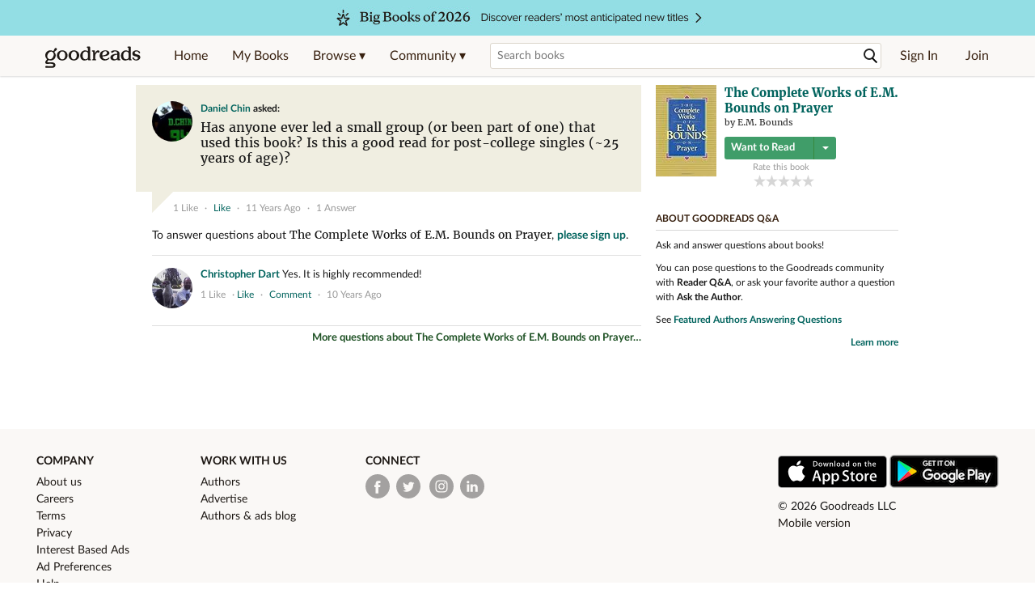

--- FILE ---
content_type: text/html; charset=utf-8
request_url: https://www.goodreads.com/questions/137494-has-anyone-ever-led-a-small-group-or-been
body_size: 14250
content:
<!DOCTYPE html>
<html class="desktop withSiteHeaderTopFullImage
">
<head>
  <title>Has anyone ever led a small group (or been... — The Complete... Q&amp;A</title>

<meta content='Question about The Complete Works of E.M. Bounds on Prayer: “Has anyone ever led a small group (or been part of one) that used this book? Is this a good...' name='description'>
<meta content='telephone=no' name='format-detection'>
<link href='https://www.goodreads.com/questions/137494-has-anyone-ever-led-a-small-group-or-been' rel='canonical'>
<meta content='Has anyone ever led a small group (or been... — The Complete... Q&amp;A' property='og:title'>
<meta content='Question about The Complete Works of E.M. Bounds on Prayer: “Has anyone ever led a small group (or been part of one) that used this book? Is this a good...' property='og:description'>
<meta content='website' property='og:type'>
<meta content='https://i.gr-assets.com/images/S/compressed.photo.goodreads.com/users/1361553380i/17716221.jpg' property='og:image'>
<meta content='https://www.goodreads.com/questions/137494-has-anyone-ever-led-a-small-group-or-been' property='og:url'>



  
  <!-- * Copied from https://info.analytics.a2z.com/#/docs/data_collection/csa/onboard */ -->
<script>
  //<![CDATA[
    !function(){function n(n,t){var r=i(n);return t&&(r=r("instance",t)),r}var r=[],c=0,i=function(t){return function(){var n=c++;return r.push([t,[].slice.call(arguments,0),n,{time:Date.now()}]),i(n)}};n._s=r,this.csa=n}();
    
    if (window.csa) {
      window.csa("Config", {
        "Application": "GoodreadsMonolith",
        "Events.SushiEndpoint": "https://unagi.amazon.com/1/events/com.amazon.csm.csa.prod",
        "Events.Namespace": "csa",
        "CacheDetection.RequestID": "1E690XCSTF5GJ50KB6E8",
        "ObfuscatedMarketplaceId": "A1PQBFHBHS6YH1"
      });
    
      window.csa("Events")("setEntity", {
        session: { id: "003-4785874-8189041" },
        page: {requestId: "1E690XCSTF5GJ50KB6E8", meaningful: "interactive"}
      });
    }
    
    var e = document.createElement("script"); e.src = "https://m.media-amazon.com/images/I/41mrkPcyPwL.js"; document.head.appendChild(e);
  //]]>
</script>


          <script type="text/javascript">
        if (window.Mobvious === undefined) {
          window.Mobvious = {};
        }
        window.Mobvious.device_type = 'desktop';
        </script>


  
<script src="https://s.gr-assets.com/assets/webfontloader-f0d95107f593df01d332dddc54e598cb.js"></script>
<script>
//<![CDATA[

  WebFont.load({
    classes: false,
    custom: {
      families: ["Lato:n4,n7,i4", "Merriweather:n4,n7,i4"],
      urls: ["https://s.gr-assets.com/assets/gr/fonts-cf24b9fb9a07049b1cf20d385104c1a8.css"]
    }
  });

//]]>
</script>

  <link rel="stylesheet" media="all" href="https://s.gr-assets.com/assets/goodreads-97b327f79bfe2a284dd903d4757ddeae.css" />

  

  <link rel="stylesheet" media="screen" href="https://s.gr-assets.com/assets/common_images-52bf53648cedebbe6988969ad4c628e3.css" />

  <script type="text/javascript">
    window.CKEDITOR_BASEPATH = 'https://s.gr-assets.com/assets/ckeditor/';
  </script>

  <script src="https://s.gr-assets.com/assets/desktop/libraries-c07ee2e4be9ade4a64546b3ec60b523b.js"></script>
  <script src="https://s.gr-assets.com/assets/application-8fecfbed85cd679be5d43c74ec00ed1c.js"></script>

    <script>
  //<![CDATA[
    var gptAdSlots = gptAdSlots || [];
    var googletag = googletag || {};
    googletag.cmd = googletag.cmd || [];
    (function() {
      var gads = document.createElement("script");
      gads.async = true;
      gads.type = "text/javascript";
      var useSSL = "https:" == document.location.protocol;
      gads.src = (useSSL ? "https:" : "http:") +
      "//securepubads.g.doubleclick.net/tag/js/gpt.js";
      var node = document.getElementsByTagName("script")[0];
      node.parentNode.insertBefore(gads, node);
    })();
    // page settings
  //]]>
</script>
<script>
  //<![CDATA[
    googletag.cmd.push(function() {
      googletag.pubads().setTargeting("sid", "osid.aef09a686f2f131a667adde5cbe41cb8");
    googletag.pubads().setTargeting("grsession", "osid.aef09a686f2f131a667adde5cbe41cb8");
    googletag.pubads().setTargeting("surface", "desktop");
    googletag.pubads().setTargeting("signedin", "false");
    googletag.pubads().setTargeting("gr_author", "false");
    googletag.pubads().setTargeting("author", []);
      googletag.pubads().enableAsyncRendering();
      googletag.pubads().enableSingleRequest();
      googletag.pubads().collapseEmptyDivs(true);
      googletag.pubads().disableInitialLoad();
      googletag.enableServices();
    });
  //]]>
</script>
<script>
  //<![CDATA[
    ! function(a9, a, p, s, t, A, g) {
      if (a[a9]) return;
    
      function q(c, r) {
        a[a9]._Q.push([c, r])
      }
      a[a9] = {
      init: function() {
        q("i", arguments)
      },
      fetchBids: function() {
        q("f", arguments)
      },
      setDisplayBids: function() {},
        _Q: []
      };
      A = p.createElement(s);
      A.async = !0;
      A.src = t;
      g = p.getElementsByTagName(s)[0];
      g.parentNode.insertBefore(A, g)
    }("apstag", window, document, "script", "//c.amazon-adsystem.com/aax2/apstag.js");
    
    apstag.init({
      pubID: '3211', adServer: 'googletag', bidTimeout: 4e3, deals: true, params: { aps_privacy: '1YN' }
    });
  //]]>
</script>



  <meta name="csrf-param" content="authenticity_token" />
<meta name="csrf-token" content="9XsFCN2rzqjGT2FECZpEMBIkiJq67mcm9Ft2FGlQ5VTC9oZQQ3tsIfSloSpKi3brEqk+7DQ+XAtkvg0ezqBIWw==" />

  <meta name="request-id" content="1E690XCSTF5GJ50KB6E8" />

    <script src="https://s.gr-assets.com/assets/react_client_side/external_dependencies-ebf499aa1f.js" defer="defer"></script>
<script src="https://s.gr-assets.com/assets/react_client_side/site_header-30df57490b.js" defer="defer"></script>
<script src="https://s.gr-assets.com/assets/react_client_side/custom_react_ujs-b1220d5e0a4820e90b905c302fc5cb52.js" defer="defer"></script>


  

  
  
  

  <link rel="search" type="application/opensearchdescription+xml" href="/opensearch.xml" title="Goodreads">

    <meta name="description" content="Question about The Complete Works of E.M. Bounds on Prayer: “Has anyone ever led a small group (or been part of one) that used this book? Is this a good...">


  <meta content='summary' name='twitter:card'>
<meta content='@goodreads' name='twitter:site'>
<meta content='Has anyone ever led a small group (or been... — The Complete... Q&amp;A' name='twitter:title'>
<meta content='Question about The Complete Works of E.M. Bounds on Prayer: “Has anyone ever led a small group (or been part of one) that used this book? Is this a good...' name='twitter:description'>


  <meta name="verify-v1" content="cEf8XOH0pulh1aYQeZ1gkXHsQ3dMPSyIGGYqmF53690=">
  <meta name="google-site-verification" content="PfFjeZ9OK1RrUrKlmAPn_iZJ_vgHaZO1YQ-QlG2VsJs" />
  <meta name="apple-itunes-app" content="app-id=355833469">
</head>


<body class="">
<div data-react-class="ReactComponents.StoresInitializer" data-react-props="{}"><noscript data-reactid=".8q6a353c6y" data-react-checksum="-1676799897"></noscript></div>

<script src="https://s.gr-assets.com/assets/fb_dep_form-e2e4a0d9dc062011458143c32b2d789b.js"></script>

<div class="content" id="bodycontainer" style="">
    <script>
  //<![CDATA[
    var initializeGrfb = function() {
      $grfb.initialize({
        appId: "2415071772"
      });
    };
    if (typeof $grfb !== "undefined") {
      initializeGrfb();
    } else {
      window.addEventListener("DOMContentLoaded", function() {
        if (typeof $grfb !== "undefined") {
          initializeGrfb();
        }
      });
    }
  //]]>
</script>

<script>
  //<![CDATA[
    function loadScript(url, callback) {
      var script = document.createElement("script");
      script.type = "text/javascript";
    
      if (script.readyState) {  //Internet Explorer
          script.onreadystatechange = function() {
            if (script.readyState == "loaded" ||
                    script.readyState == "complete") {
              script.onreadystatechange = null;
              callback();
            }
          };
      } else {  //Other browsers
        script.onload = function() {
          callback();
        };
      }
    
      script.src = url;
      document.getElementsByTagName("head")[0].appendChild(script);
    }
    
    function initAppleId() {
      AppleID.auth.init({
        clientId : 'com.goodreads.app', 
        scope : 'name email',
        redirectURI: 'https://www.goodreads.com/apple_users/sign_in_with_apple_web',
        state: 'apple_oauth_state_eaa874ae-d3d3-4c7e-b8ac-45d34de0fde0'
      });
    }
    
    var initializeSiwa = function() {
      var APPLE_SIGN_IN_JS_URL =  "https://appleid.cdn-apple.com/appleauth/static/jsapi/appleid/1/en_US/appleid.auth.js"
      loadScript(APPLE_SIGN_IN_JS_URL, initAppleId);
    };
    if (typeof AppleID !== "undefined") {
      initAppleId();
    } else {
      initializeSiwa();
    }
  //]]>
</script>

<div class='siteHeader'>
<div data-react-class="ReactComponents.HeaderStoreConnector" data-react-props="{&quot;myBooksUrl&quot;:&quot;/review/list?ref=nav_mybooks&quot;,&quot;browseUrl&quot;:&quot;/book?ref=nav_brws&quot;,&quot;recommendationsUrl&quot;:&quot;/recommendations?ref=nav_brws_recs&quot;,&quot;choiceAwardsUrl&quot;:&quot;/choiceawards?ref=nav_brws_gca&quot;,&quot;genresIndexUrl&quot;:&quot;/genres?ref=nav_brws_genres&quot;,&quot;giveawayUrl&quot;:&quot;/giveaway?ref=nav_brws_giveaways&quot;,&quot;exploreUrl&quot;:&quot;/book?ref=nav_brws_explore&quot;,&quot;homeUrl&quot;:&quot;/?ref=nav_home&quot;,&quot;listUrl&quot;:&quot;/list?ref=nav_brws_lists&quot;,&quot;newsUrl&quot;:&quot;/news?ref=nav_brws_news&quot;,&quot;communityUrl&quot;:&quot;/group?ref=nav_comm&quot;,&quot;groupsUrl&quot;:&quot;/group?ref=nav_comm_groups&quot;,&quot;quotesUrl&quot;:&quot;/quotes?ref=nav_comm_quotes&quot;,&quot;featuredAskAuthorUrl&quot;:&quot;/ask_the_author?ref=nav_comm_askauthor&quot;,&quot;autocompleteUrl&quot;:&quot;/book/auto_complete&quot;,&quot;defaultLogoActionUrl&quot;:&quot;/&quot;,&quot;topFullImage&quot;:{&quot;clickthroughUrl&quot;:&quot;https://www.goodreads.com/blog/show/3014?ref=most_anticipated2026_eb&quot;,&quot;altText&quot;:&quot;Big Books of 2026&quot;,&quot;backgroundColor&quot;:&quot;#93DEE4&quot;,&quot;xs&quot;:{&quot;1x&quot;:&quot;https://i.gr-assets.com/images/S/compressed.photo.goodreads.com/siteheaderbannerimages/1763754581i/631.jpg&quot;,&quot;2x&quot;:&quot;https://i.gr-assets.com/images/S/compressed.photo.goodreads.com/siteheaderbannerimages/1763754586i/633.jpg&quot;},&quot;md&quot;:{&quot;1x&quot;:&quot;https://i.gr-assets.com/images/S/compressed.photo.goodreads.com/siteheaderbannerimages/1763754571i/629.jpg&quot;,&quot;2x&quot;:&quot;https://i.gr-assets.com/images/S/compressed.photo.goodreads.com/siteheaderbannerimages/1763754576i/630.jpg&quot;}},&quot;logo&quot;:{&quot;clickthroughUrl&quot;:&quot;/&quot;,&quot;altText&quot;:&quot;Goodreads Home&quot;},&quot;searchPath&quot;:&quot;/search&quot;,&quot;newReleasesUrl&quot;:&quot;/book/popular_by_date/2026/1?ref=nav_brws_newrels&quot;,&quot;signInUrl&quot;:&quot;/user/sign_in&quot;,&quot;signUpUrl&quot;:&quot;/user/sign_up&quot;,&quot;signInWithReturnUrl&quot;:true,&quot;deployServices&quot;:[],&quot;defaultLogoAltText&quot;:&quot;Goodreads Home&quot;,&quot;mobviousDeviceType&quot;:&quot;desktop&quot;}"><header data-reactid=".rstewc7fk6" data-react-checksum="36894970"><div class="siteHeader__topFullImageContainer" style="background-color:#93DEE4;" data-reactid=".rstewc7fk6.0"><a class="siteHeader__topFullImageLink" href="https://www.goodreads.com/blog/show/3014?ref=most_anticipated2026_eb" data-reactid=".rstewc7fk6.0.0"><picture data-reactid=".rstewc7fk6.0.0.0"><source media="(min-width: 768px)" srcset="https://i.gr-assets.com/images/S/compressed.photo.goodreads.com/siteheaderbannerimages/1763754571i/629.jpg 1x, https://i.gr-assets.com/images/S/compressed.photo.goodreads.com/siteheaderbannerimages/1763754576i/630.jpg 2x" data-reactid=".rstewc7fk6.0.0.0.0"/><img alt="Big Books of 2026" class="siteHeader__topFullImage" src="https://i.gr-assets.com/images/S/compressed.photo.goodreads.com/siteheaderbannerimages/1763754581i/631.jpg" srcset="https://i.gr-assets.com/images/S/compressed.photo.goodreads.com/siteheaderbannerimages/1763754586i/633.jpg 2x" data-reactid=".rstewc7fk6.0.0.0.1"/></picture></a></div><div class="siteHeader__topLine gr-box gr-box--withShadow" data-reactid=".rstewc7fk6.1"><div class="siteHeader__contents" data-reactid=".rstewc7fk6.1.0"><div class="siteHeader__topLevelItem siteHeader__topLevelItem--searchIcon" data-reactid=".rstewc7fk6.1.0.0"><button class="siteHeader__searchIcon gr-iconButton" aria-label="Toggle search" type="button" data-ux-click="true" data-reactid=".rstewc7fk6.1.0.0.0"></button></div><a href="/" class="siteHeader__logo" aria-label="Goodreads Home" title="Goodreads Home" data-reactid=".rstewc7fk6.1.0.1"></a><nav class="siteHeader__primaryNavInline" data-reactid=".rstewc7fk6.1.0.2"><ul role="menu" class="siteHeader__menuList" data-reactid=".rstewc7fk6.1.0.2.0"><li class="siteHeader__topLevelItem siteHeader__topLevelItem--home" data-reactid=".rstewc7fk6.1.0.2.0.0"><a href="/?ref=nav_home" class="siteHeader__topLevelLink" data-reactid=".rstewc7fk6.1.0.2.0.0.0">Home</a></li><li class="siteHeader__topLevelItem" data-reactid=".rstewc7fk6.1.0.2.0.1"><a href="/review/list?ref=nav_mybooks" class="siteHeader__topLevelLink" data-reactid=".rstewc7fk6.1.0.2.0.1.0">My Books</a></li><li class="siteHeader__topLevelItem" data-reactid=".rstewc7fk6.1.0.2.0.2"><div class="primaryNavMenu primaryNavMenu--siteHeaderBrowseMenu ignore-react-onclickoutside" data-reactid=".rstewc7fk6.1.0.2.0.2.0"><a class="primaryNavMenu__trigger primaryNavMenu__trigger--siteHeaderBrowseMenu" href="/book?ref=nav_brws" role="button" aria-haspopup="true" aria-expanded="false" data-ux-click="true" data-reactid=".rstewc7fk6.1.0.2.0.2.0.0"><span data-reactid=".rstewc7fk6.1.0.2.0.2.0.0.0">Browse ▾</span></a><div class="primaryNavMenu__menu gr-box gr-box--withShadowLarge wide" role="menu" data-reactid=".rstewc7fk6.1.0.2.0.2.0.1"><div class="siteHeader__browseMenuDropdown" data-reactid=".rstewc7fk6.1.0.2.0.2.0.1.0"><ul class="siteHeader__subNav" data-reactid=".rstewc7fk6.1.0.2.0.2.0.1.0.0"><li role="menuitem Recommendations" class="menuLink" aria-label="Recommendations" data-reactid=".rstewc7fk6.1.0.2.0.2.0.1.0.0.0"><a href="/recommendations?ref=nav_brws_recs" class="siteHeader__subNavLink" data-reactid=".rstewc7fk6.1.0.2.0.2.0.1.0.0.0.0">Recommendations</a></li><li role="menuitem Choice Awards" class="menuLink" aria-label="Choice Awards" data-reactid=".rstewc7fk6.1.0.2.0.2.0.1.0.0.1"><a href="/choiceawards?ref=nav_brws_gca" class="siteHeader__subNavLink" data-reactid=".rstewc7fk6.1.0.2.0.2.0.1.0.0.1.0">Choice Awards</a></li><li role="menuitem Genres" class="menuLink" aria-label="Genres" data-reactid=".rstewc7fk6.1.0.2.0.2.0.1.0.0.2"><a href="/genres?ref=nav_brws_genres" class="siteHeader__subNavLink siteHeader__subNavLink--genresIndex" data-reactid=".rstewc7fk6.1.0.2.0.2.0.1.0.0.2.0">Genres</a></li><li role="menuitem Giveaways" class="menuLink" aria-label="Giveaways" data-reactid=".rstewc7fk6.1.0.2.0.2.0.1.0.0.3"><a href="/giveaway?ref=nav_brws_giveaways" class="siteHeader__subNavLink" data-reactid=".rstewc7fk6.1.0.2.0.2.0.1.0.0.3.0">Giveaways</a></li><li role="menuitem New Releases" class="menuLink" aria-label="New Releases" data-reactid=".rstewc7fk6.1.0.2.0.2.0.1.0.0.4"><a href="/book/popular_by_date/2026/1?ref=nav_brws_newrels" class="siteHeader__subNavLink" data-reactid=".rstewc7fk6.1.0.2.0.2.0.1.0.0.4.0">New Releases</a></li><li role="menuitem Lists" class="menuLink" aria-label="Lists" data-reactid=".rstewc7fk6.1.0.2.0.2.0.1.0.0.5"><a href="/list?ref=nav_brws_lists" class="siteHeader__subNavLink" data-reactid=".rstewc7fk6.1.0.2.0.2.0.1.0.0.5.0">Lists</a></li><li role="menuitem Explore" class="menuLink" aria-label="Explore" data-reactid=".rstewc7fk6.1.0.2.0.2.0.1.0.0.6"><a href="/book?ref=nav_brws_explore" class="siteHeader__subNavLink" data-reactid=".rstewc7fk6.1.0.2.0.2.0.1.0.0.6.0">Explore</a></li><li role="menuitem News &amp; Interviews" class="menuLink" aria-label="News &amp; Interviews" data-reactid=".rstewc7fk6.1.0.2.0.2.0.1.0.0.7"><a href="/news?ref=nav_brws_news" class="siteHeader__subNavLink" data-reactid=".rstewc7fk6.1.0.2.0.2.0.1.0.0.7.0">News &amp; Interviews</a></li></ul><div class="siteHeader__spotlight siteHeader__spotlight--withoutSubMenu" data-reactid=".rstewc7fk6.1.0.2.0.2.0.1.0.1"><div class="genreListContainer" data-reactid=".rstewc7fk6.1.0.2.0.2.0.1.0.1.0"><div class="siteHeader__heading siteHeader__title" data-reactid=".rstewc7fk6.1.0.2.0.2.0.1.0.1.0.0">Genres</div><ul class="genreList" data-reactid=".rstewc7fk6.1.0.2.0.2.0.1.0.1.0.1:$genreList0"><li role="menuitem" class="genreList__genre" data-reactid=".rstewc7fk6.1.0.2.0.2.0.1.0.1.0.1:$genreList0.0:$Art"><a href="/genres/art" class="genreList__genreLink gr-hyperlink gr-hyperlink--naked" data-reactid=".rstewc7fk6.1.0.2.0.2.0.1.0.1.0.1:$genreList0.0:$Art.0">Art</a></li><li role="menuitem" class="genreList__genre" data-reactid=".rstewc7fk6.1.0.2.0.2.0.1.0.1.0.1:$genreList0.0:$Biography"><a href="/genres/biography" class="genreList__genreLink gr-hyperlink gr-hyperlink--naked" data-reactid=".rstewc7fk6.1.0.2.0.2.0.1.0.1.0.1:$genreList0.0:$Biography.0">Biography</a></li><li role="menuitem" class="genreList__genre" data-reactid=".rstewc7fk6.1.0.2.0.2.0.1.0.1.0.1:$genreList0.0:$Business"><a href="/genres/business" class="genreList__genreLink gr-hyperlink gr-hyperlink--naked" data-reactid=".rstewc7fk6.1.0.2.0.2.0.1.0.1.0.1:$genreList0.0:$Business.0">Business</a></li><li role="menuitem" class="genreList__genre" data-reactid=".rstewc7fk6.1.0.2.0.2.0.1.0.1.0.1:$genreList0.0:$Children&#x27;s"><a href="/genres/children-s" class="genreList__genreLink gr-hyperlink gr-hyperlink--naked" data-reactid=".rstewc7fk6.1.0.2.0.2.0.1.0.1.0.1:$genreList0.0:$Children&#x27;s.0">Children&#x27;s</a></li><li role="menuitem" class="genreList__genre" data-reactid=".rstewc7fk6.1.0.2.0.2.0.1.0.1.0.1:$genreList0.0:$Christian"><a href="/genres/christian" class="genreList__genreLink gr-hyperlink gr-hyperlink--naked" data-reactid=".rstewc7fk6.1.0.2.0.2.0.1.0.1.0.1:$genreList0.0:$Christian.0">Christian</a></li><li role="menuitem" class="genreList__genre" data-reactid=".rstewc7fk6.1.0.2.0.2.0.1.0.1.0.1:$genreList0.0:$Classics"><a href="/genres/classics" class="genreList__genreLink gr-hyperlink gr-hyperlink--naked" data-reactid=".rstewc7fk6.1.0.2.0.2.0.1.0.1.0.1:$genreList0.0:$Classics.0">Classics</a></li><li role="menuitem" class="genreList__genre" data-reactid=".rstewc7fk6.1.0.2.0.2.0.1.0.1.0.1:$genreList0.0:$Comics"><a href="/genres/comics" class="genreList__genreLink gr-hyperlink gr-hyperlink--naked" data-reactid=".rstewc7fk6.1.0.2.0.2.0.1.0.1.0.1:$genreList0.0:$Comics.0">Comics</a></li><li role="menuitem" class="genreList__genre" data-reactid=".rstewc7fk6.1.0.2.0.2.0.1.0.1.0.1:$genreList0.0:$Cookbooks"><a href="/genres/cookbooks" class="genreList__genreLink gr-hyperlink gr-hyperlink--naked" data-reactid=".rstewc7fk6.1.0.2.0.2.0.1.0.1.0.1:$genreList0.0:$Cookbooks.0">Cookbooks</a></li><li role="menuitem" class="genreList__genre" data-reactid=".rstewc7fk6.1.0.2.0.2.0.1.0.1.0.1:$genreList0.0:$Ebooks"><a href="/genres/ebooks" class="genreList__genreLink gr-hyperlink gr-hyperlink--naked" data-reactid=".rstewc7fk6.1.0.2.0.2.0.1.0.1.0.1:$genreList0.0:$Ebooks.0">Ebooks</a></li><li role="menuitem" class="genreList__genre" data-reactid=".rstewc7fk6.1.0.2.0.2.0.1.0.1.0.1:$genreList0.0:$Fantasy"><a href="/genres/fantasy" class="genreList__genreLink gr-hyperlink gr-hyperlink--naked" data-reactid=".rstewc7fk6.1.0.2.0.2.0.1.0.1.0.1:$genreList0.0:$Fantasy.0">Fantasy</a></li></ul><ul class="genreList" data-reactid=".rstewc7fk6.1.0.2.0.2.0.1.0.1.0.1:$genreList1"><li role="menuitem" class="genreList__genre" data-reactid=".rstewc7fk6.1.0.2.0.2.0.1.0.1.0.1:$genreList1.0:$Fiction"><a href="/genres/fiction" class="genreList__genreLink gr-hyperlink gr-hyperlink--naked" data-reactid=".rstewc7fk6.1.0.2.0.2.0.1.0.1.0.1:$genreList1.0:$Fiction.0">Fiction</a></li><li role="menuitem" class="genreList__genre" data-reactid=".rstewc7fk6.1.0.2.0.2.0.1.0.1.0.1:$genreList1.0:$Graphic Novels"><a href="/genres/graphic-novels" class="genreList__genreLink gr-hyperlink gr-hyperlink--naked" data-reactid=".rstewc7fk6.1.0.2.0.2.0.1.0.1.0.1:$genreList1.0:$Graphic Novels.0">Graphic Novels</a></li><li role="menuitem" class="genreList__genre" data-reactid=".rstewc7fk6.1.0.2.0.2.0.1.0.1.0.1:$genreList1.0:$Historical Fiction"><a href="/genres/historical-fiction" class="genreList__genreLink gr-hyperlink gr-hyperlink--naked" data-reactid=".rstewc7fk6.1.0.2.0.2.0.1.0.1.0.1:$genreList1.0:$Historical Fiction.0">Historical Fiction</a></li><li role="menuitem" class="genreList__genre" data-reactid=".rstewc7fk6.1.0.2.0.2.0.1.0.1.0.1:$genreList1.0:$History"><a href="/genres/history" class="genreList__genreLink gr-hyperlink gr-hyperlink--naked" data-reactid=".rstewc7fk6.1.0.2.0.2.0.1.0.1.0.1:$genreList1.0:$History.0">History</a></li><li role="menuitem" class="genreList__genre" data-reactid=".rstewc7fk6.1.0.2.0.2.0.1.0.1.0.1:$genreList1.0:$Horror"><a href="/genres/horror" class="genreList__genreLink gr-hyperlink gr-hyperlink--naked" data-reactid=".rstewc7fk6.1.0.2.0.2.0.1.0.1.0.1:$genreList1.0:$Horror.0">Horror</a></li><li role="menuitem" class="genreList__genre" data-reactid=".rstewc7fk6.1.0.2.0.2.0.1.0.1.0.1:$genreList1.0:$Memoir"><a href="/genres/memoir" class="genreList__genreLink gr-hyperlink gr-hyperlink--naked" data-reactid=".rstewc7fk6.1.0.2.0.2.0.1.0.1.0.1:$genreList1.0:$Memoir.0">Memoir</a></li><li role="menuitem" class="genreList__genre" data-reactid=".rstewc7fk6.1.0.2.0.2.0.1.0.1.0.1:$genreList1.0:$Music"><a href="/genres/music" class="genreList__genreLink gr-hyperlink gr-hyperlink--naked" data-reactid=".rstewc7fk6.1.0.2.0.2.0.1.0.1.0.1:$genreList1.0:$Music.0">Music</a></li><li role="menuitem" class="genreList__genre" data-reactid=".rstewc7fk6.1.0.2.0.2.0.1.0.1.0.1:$genreList1.0:$Mystery"><a href="/genres/mystery" class="genreList__genreLink gr-hyperlink gr-hyperlink--naked" data-reactid=".rstewc7fk6.1.0.2.0.2.0.1.0.1.0.1:$genreList1.0:$Mystery.0">Mystery</a></li><li role="menuitem" class="genreList__genre" data-reactid=".rstewc7fk6.1.0.2.0.2.0.1.0.1.0.1:$genreList1.0:$Nonfiction"><a href="/genres/non-fiction" class="genreList__genreLink gr-hyperlink gr-hyperlink--naked" data-reactid=".rstewc7fk6.1.0.2.0.2.0.1.0.1.0.1:$genreList1.0:$Nonfiction.0">Nonfiction</a></li><li role="menuitem" class="genreList__genre" data-reactid=".rstewc7fk6.1.0.2.0.2.0.1.0.1.0.1:$genreList1.0:$Poetry"><a href="/genres/poetry" class="genreList__genreLink gr-hyperlink gr-hyperlink--naked" data-reactid=".rstewc7fk6.1.0.2.0.2.0.1.0.1.0.1:$genreList1.0:$Poetry.0">Poetry</a></li></ul><ul class="genreList" data-reactid=".rstewc7fk6.1.0.2.0.2.0.1.0.1.0.1:$genreList2"><li role="menuitem" class="genreList__genre" data-reactid=".rstewc7fk6.1.0.2.0.2.0.1.0.1.0.1:$genreList2.0:$Psychology"><a href="/genres/psychology" class="genreList__genreLink gr-hyperlink gr-hyperlink--naked" data-reactid=".rstewc7fk6.1.0.2.0.2.0.1.0.1.0.1:$genreList2.0:$Psychology.0">Psychology</a></li><li role="menuitem" class="genreList__genre" data-reactid=".rstewc7fk6.1.0.2.0.2.0.1.0.1.0.1:$genreList2.0:$Romance"><a href="/genres/romance" class="genreList__genreLink gr-hyperlink gr-hyperlink--naked" data-reactid=".rstewc7fk6.1.0.2.0.2.0.1.0.1.0.1:$genreList2.0:$Romance.0">Romance</a></li><li role="menuitem" class="genreList__genre" data-reactid=".rstewc7fk6.1.0.2.0.2.0.1.0.1.0.1:$genreList2.0:$Science"><a href="/genres/science" class="genreList__genreLink gr-hyperlink gr-hyperlink--naked" data-reactid=".rstewc7fk6.1.0.2.0.2.0.1.0.1.0.1:$genreList2.0:$Science.0">Science</a></li><li role="menuitem" class="genreList__genre" data-reactid=".rstewc7fk6.1.0.2.0.2.0.1.0.1.0.1:$genreList2.0:$Science Fiction"><a href="/genres/science-fiction" class="genreList__genreLink gr-hyperlink gr-hyperlink--naked" data-reactid=".rstewc7fk6.1.0.2.0.2.0.1.0.1.0.1:$genreList2.0:$Science Fiction.0">Science Fiction</a></li><li role="menuitem" class="genreList__genre" data-reactid=".rstewc7fk6.1.0.2.0.2.0.1.0.1.0.1:$genreList2.0:$Self Help"><a href="/genres/self-help" class="genreList__genreLink gr-hyperlink gr-hyperlink--naked" data-reactid=".rstewc7fk6.1.0.2.0.2.0.1.0.1.0.1:$genreList2.0:$Self Help.0">Self Help</a></li><li role="menuitem" class="genreList__genre" data-reactid=".rstewc7fk6.1.0.2.0.2.0.1.0.1.0.1:$genreList2.0:$Sports"><a href="/genres/sports" class="genreList__genreLink gr-hyperlink gr-hyperlink--naked" data-reactid=".rstewc7fk6.1.0.2.0.2.0.1.0.1.0.1:$genreList2.0:$Sports.0">Sports</a></li><li role="menuitem" class="genreList__genre" data-reactid=".rstewc7fk6.1.0.2.0.2.0.1.0.1.0.1:$genreList2.0:$Thriller"><a href="/genres/thriller" class="genreList__genreLink gr-hyperlink gr-hyperlink--naked" data-reactid=".rstewc7fk6.1.0.2.0.2.0.1.0.1.0.1:$genreList2.0:$Thriller.0">Thriller</a></li><li role="menuitem" class="genreList__genre" data-reactid=".rstewc7fk6.1.0.2.0.2.0.1.0.1.0.1:$genreList2.0:$Travel"><a href="/genres/travel" class="genreList__genreLink gr-hyperlink gr-hyperlink--naked" data-reactid=".rstewc7fk6.1.0.2.0.2.0.1.0.1.0.1:$genreList2.0:$Travel.0">Travel</a></li><li role="menuitem" class="genreList__genre" data-reactid=".rstewc7fk6.1.0.2.0.2.0.1.0.1.0.1:$genreList2.0:$Young Adult"><a href="/genres/young-adult" class="genreList__genreLink gr-hyperlink gr-hyperlink--naked" data-reactid=".rstewc7fk6.1.0.2.0.2.0.1.0.1.0.1:$genreList2.0:$Young Adult.0">Young Adult</a></li><li role="menuitem" class="genreList__genre" data-reactid=".rstewc7fk6.1.0.2.0.2.0.1.0.1.0.1:$genreList2.1"><a href="/genres" class="genreList__genreLink gr-hyperlink gr-hyperlink--naked" data-reactid=".rstewc7fk6.1.0.2.0.2.0.1.0.1.0.1:$genreList2.1.0">More Genres</a></li></ul></div></div></div></div></div></li><li class="siteHeader__topLevelItem siteHeader__topLevelItem--community" data-reactid=".rstewc7fk6.1.0.2.0.3"><div class="primaryNavMenu ignore-react-onclickoutside" data-reactid=".rstewc7fk6.1.0.2.0.3.0"><a class="primaryNavMenu__trigger" href="/group?ref=nav_comm" role="button" aria-haspopup="true" aria-expanded="false" data-ux-click="true" data-reactid=".rstewc7fk6.1.0.2.0.3.0.0"><span data-reactid=".rstewc7fk6.1.0.2.0.3.0.0.0">Community ▾</span></a><div class="primaryNavMenu__menu gr-box gr-box--withShadowLarge" role="menu" data-reactid=".rstewc7fk6.1.0.2.0.3.0.1"><ul class="siteHeader__subNav" data-reactid=".rstewc7fk6.1.0.2.0.3.0.1.0"><li role="menuitem Groups" class="menuLink" aria-label="Groups" data-reactid=".rstewc7fk6.1.0.2.0.3.0.1.0.0"><a href="/group?ref=nav_comm_groups" class="siteHeader__subNavLink" data-reactid=".rstewc7fk6.1.0.2.0.3.0.1.0.0.0">Groups</a></li><li role="menuitem Quotes" class="menuLink" aria-label="Quotes" data-reactid=".rstewc7fk6.1.0.2.0.3.0.1.0.2"><a href="/quotes?ref=nav_comm_quotes" class="siteHeader__subNavLink" data-reactid=".rstewc7fk6.1.0.2.0.3.0.1.0.2.0">Quotes</a></li><li role="menuitem Ask the Author" class="menuLink" aria-label="Ask the Author" data-reactid=".rstewc7fk6.1.0.2.0.3.0.1.0.3"><a href="/ask_the_author?ref=nav_comm_askauthor" class="siteHeader__subNavLink" data-reactid=".rstewc7fk6.1.0.2.0.3.0.1.0.3.0">Ask the Author</a></li></ul></div></div></li></ul></nav><div accept-charset="UTF-8" class="searchBox searchBox--navbar" data-reactid=".rstewc7fk6.1.0.3"><form autocomplete="off" action="/search" class="searchBox__form" role="search" aria-label="Search for books to add to your shelves" data-reactid=".rstewc7fk6.1.0.3.0"><input class="searchBox__input searchBox__input--navbar" autocomplete="off" name="q" type="text" placeholder="Search books" aria-label="Search books" aria-controls="searchResults" data-reactid=".rstewc7fk6.1.0.3.0.0"/><input type="hidden" name="qid" value="" data-reactid=".rstewc7fk6.1.0.3.0.1"/><button type="submit" class="searchBox__icon--magnifyingGlass gr-iconButton searchBox__icon searchBox__icon--navbar" aria-label="Search" data-reactid=".rstewc7fk6.1.0.3.0.2"></button></form></div><ul class="siteHeader__personal" data-reactid=".rstewc7fk6.1.0.4"><li class="siteHeader__topLevelItem siteHeader__topLevelItem--signedOut" data-reactid=".rstewc7fk6.1.0.4.0"><a href="/user/sign_in?returnurl=undefined" rel="nofollow" class="siteHeader__topLevelLink" data-reactid=".rstewc7fk6.1.0.4.0.0">Sign In</a></li><li class="siteHeader__topLevelItem siteHeader__topLevelItem--signedOut" data-reactid=".rstewc7fk6.1.0.4.1"><a href="/user/sign_up" rel="nofollow" class="siteHeader__topLevelLink" data-reactid=".rstewc7fk6.1.0.4.1.0">Join</a></li></ul><div class="siteHeader__topLevelItem siteHeader__topLevelItem--signUp" data-reactid=".rstewc7fk6.1.0.5"><a href="/user/sign_up" class="gr-button gr-button--dark" rel="nofollow" data-reactid=".rstewc7fk6.1.0.5.0">Sign up</a></div><div class="modal modal--overlay modal--drawer" tabindex="0" data-reactid=".rstewc7fk6.1.0.7"><div data-reactid=".rstewc7fk6.1.0.7.0"><div class="modal__close" data-reactid=".rstewc7fk6.1.0.7.0.0"><button type="button" class="gr-iconButton" data-reactid=".rstewc7fk6.1.0.7.0.0.0"><img alt="Dismiss" src="//s.gr-assets.com/assets/gr/icons/icon_close_white-dbf4152deeef5bd3915d5d12210bf05f.svg" data-reactid=".rstewc7fk6.1.0.7.0.0.0.0"/></button></div><div class="modal__content" data-reactid=".rstewc7fk6.1.0.7.0.1"><div class="personalNavDrawer" data-reactid=".rstewc7fk6.1.0.7.0.1.0"><div class="personalNavDrawer__personalNavContainer" data-reactid=".rstewc7fk6.1.0.7.0.1.0.0"><noscript data-reactid=".rstewc7fk6.1.0.7.0.1.0.0.0"></noscript></div><div class="personalNavDrawer__profileAndLinksContainer" data-reactid=".rstewc7fk6.1.0.7.0.1.0.1"><div class="personalNavDrawer__profileContainer gr-mediaFlexbox gr-mediaFlexbox--alignItemsCenter" data-reactid=".rstewc7fk6.1.0.7.0.1.0.1.0"><div class="gr-mediaFlexbox__media" data-reactid=".rstewc7fk6.1.0.7.0.1.0.1.0.0"><img class="circularIcon circularIcon--large circularIcon--border" data-reactid=".rstewc7fk6.1.0.7.0.1.0.1.0.0.0"/></div><div class="gr-mediaFlexbox__desc" data-reactid=".rstewc7fk6.1.0.7.0.1.0.1.0.1"><a class="gr-hyperlink gr-hyperlink--bold" data-reactid=".rstewc7fk6.1.0.7.0.1.0.1.0.1.0"></a><div class="u-displayBlock" data-reactid=".rstewc7fk6.1.0.7.0.1.0.1.0.1.1"><a class="gr-hyperlink gr-hyperlink--naked" data-reactid=".rstewc7fk6.1.0.7.0.1.0.1.0.1.1.0">View profile</a></div></div></div><div class="personalNavDrawer__profileMenuContainer" data-reactid=".rstewc7fk6.1.0.7.0.1.0.1.1"><ul data-reactid=".rstewc7fk6.1.0.7.0.1.0.1.1.0"><li role="menuitem Profile" class="menuLink" aria-label="Profile" data-reactid=".rstewc7fk6.1.0.7.0.1.0.1.1.0.0"><span data-reactid=".rstewc7fk6.1.0.7.0.1.0.1.1.0.0.0"><a class="siteHeader__subNavLink" data-reactid=".rstewc7fk6.1.0.7.0.1.0.1.1.0.0.0.0">Profile</a></span></li><li role="menuitem Friends" class="menuLink" aria-label="Friends" data-reactid=".rstewc7fk6.1.0.7.0.1.0.1.1.0.3"><a class="siteHeader__subNavLink" data-reactid=".rstewc7fk6.1.0.7.0.1.0.1.1.0.3.0">Friends</a></li><li role="menuitem Groups" class="menuLink" aria-label="Groups" data-reactid=".rstewc7fk6.1.0.7.0.1.0.1.1.0.4"><span data-reactid=".rstewc7fk6.1.0.7.0.1.0.1.1.0.4.0"><a class="siteHeader__subNavLink" data-reactid=".rstewc7fk6.1.0.7.0.1.0.1.1.0.4.0.0"><span data-reactid=".rstewc7fk6.1.0.7.0.1.0.1.1.0.4.0.0.0">Groups</span></a></span></li><li role="menuitem Discussions" class="menuLink" aria-label="Discussions" data-reactid=".rstewc7fk6.1.0.7.0.1.0.1.1.0.5"><a class="siteHeader__subNavLink" data-reactid=".rstewc7fk6.1.0.7.0.1.0.1.1.0.5.0">Discussions</a></li><li role="menuitem Comments" class="menuLink" aria-label="Comments" data-reactid=".rstewc7fk6.1.0.7.0.1.0.1.1.0.6"><a class="siteHeader__subNavLink" data-reactid=".rstewc7fk6.1.0.7.0.1.0.1.1.0.6.0">Comments</a></li><li role="menuitem Reading Challenge" class="menuLink" aria-label="Reading Challenge" data-reactid=".rstewc7fk6.1.0.7.0.1.0.1.1.0.7"><a class="siteHeader__subNavLink" data-reactid=".rstewc7fk6.1.0.7.0.1.0.1.1.0.7.0">Reading Challenge</a></li><li role="menuitem Kindle Notes &amp; Highlights" class="menuLink" aria-label="Kindle Notes &amp; Highlights" data-reactid=".rstewc7fk6.1.0.7.0.1.0.1.1.0.8"><a class="siteHeader__subNavLink" data-reactid=".rstewc7fk6.1.0.7.0.1.0.1.1.0.8.0">Kindle Notes &amp; Highlights</a></li><li role="menuitem Quotes" class="menuLink" aria-label="Quotes" data-reactid=".rstewc7fk6.1.0.7.0.1.0.1.1.0.9"><a class="siteHeader__subNavLink" data-reactid=".rstewc7fk6.1.0.7.0.1.0.1.1.0.9.0">Quotes</a></li><li role="menuitem Favorite genres" class="menuLink" aria-label="Favorite genres" data-reactid=".rstewc7fk6.1.0.7.0.1.0.1.1.0.a"><a class="siteHeader__subNavLink" data-reactid=".rstewc7fk6.1.0.7.0.1.0.1.1.0.a.0">Favorite genres</a></li><li role="menuitem Friends&#x27; recommendations" class="menuLink" aria-label="Friends&#x27; recommendations" data-reactid=".rstewc7fk6.1.0.7.0.1.0.1.1.0.b"><span data-reactid=".rstewc7fk6.1.0.7.0.1.0.1.1.0.b.0"><a class="siteHeader__subNavLink" data-reactid=".rstewc7fk6.1.0.7.0.1.0.1.1.0.b.0.0"><span data-reactid=".rstewc7fk6.1.0.7.0.1.0.1.1.0.b.0.0.0">Friends’ recommendations</span></a></span></li><li role="menuitem Account settings" class="menuLink" aria-label="Account settings" data-reactid=".rstewc7fk6.1.0.7.0.1.0.1.1.0.c"><a class="siteHeader__subNavLink u-topGrayBorder" data-reactid=".rstewc7fk6.1.0.7.0.1.0.1.1.0.c.0">Account settings</a></li><li role="menuitem Help" class="menuLink" aria-label="Help" data-reactid=".rstewc7fk6.1.0.7.0.1.0.1.1.0.d"><a class="siteHeader__subNavLink" data-reactid=".rstewc7fk6.1.0.7.0.1.0.1.1.0.d.0">Help</a></li><li role="menuitem Sign out" class="menuLink" aria-label="Sign out" data-reactid=".rstewc7fk6.1.0.7.0.1.0.1.1.0.e"><a class="siteHeader__subNavLink" data-method="POST" data-reactid=".rstewc7fk6.1.0.7.0.1.0.1.1.0.e.0">Sign out</a></li></ul></div></div></div></div></div></div></div></div><div class="headroom-wrapper" data-reactid=".rstewc7fk6.2"><div style="position:relative;top:0;left:0;right:0;z-index:1;-webkit-transform:translateY(0);-ms-transform:translateY(0);transform:translateY(0);" class="headroom headroom--unfixed" data-reactid=".rstewc7fk6.2.0"><nav class="siteHeader__primaryNavSeparateLine gr-box gr-box--withShadow" data-reactid=".rstewc7fk6.2.0.0"><ul role="menu" class="siteHeader__menuList" data-reactid=".rstewc7fk6.2.0.0.0"><li class="siteHeader__topLevelItem siteHeader__topLevelItem--home" data-reactid=".rstewc7fk6.2.0.0.0.0"><a href="/?ref=nav_home" class="siteHeader__topLevelLink" data-reactid=".rstewc7fk6.2.0.0.0.0.0">Home</a></li><li class="siteHeader__topLevelItem" data-reactid=".rstewc7fk6.2.0.0.0.1"><a href="/review/list?ref=nav_mybooks" class="siteHeader__topLevelLink" data-reactid=".rstewc7fk6.2.0.0.0.1.0">My Books</a></li><li class="siteHeader__topLevelItem" data-reactid=".rstewc7fk6.2.0.0.0.2"><div class="primaryNavMenu primaryNavMenu--siteHeaderBrowseMenu ignore-react-onclickoutside" data-reactid=".rstewc7fk6.2.0.0.0.2.0"><a class="primaryNavMenu__trigger primaryNavMenu__trigger--siteHeaderBrowseMenu" href="/book?ref=nav_brws" role="button" aria-haspopup="true" aria-expanded="false" data-ux-click="true" data-reactid=".rstewc7fk6.2.0.0.0.2.0.0"><span data-reactid=".rstewc7fk6.2.0.0.0.2.0.0.0">Browse ▾</span></a><div class="primaryNavMenu__menu gr-box gr-box--withShadowLarge wide" role="menu" data-reactid=".rstewc7fk6.2.0.0.0.2.0.1"><div class="siteHeader__browseMenuDropdown" data-reactid=".rstewc7fk6.2.0.0.0.2.0.1.0"><ul class="siteHeader__subNav" data-reactid=".rstewc7fk6.2.0.0.0.2.0.1.0.0"><li role="menuitem Recommendations" class="menuLink" aria-label="Recommendations" data-reactid=".rstewc7fk6.2.0.0.0.2.0.1.0.0.0"><a href="/recommendations?ref=nav_brws_recs" class="siteHeader__subNavLink" data-reactid=".rstewc7fk6.2.0.0.0.2.0.1.0.0.0.0">Recommendations</a></li><li role="menuitem Choice Awards" class="menuLink" aria-label="Choice Awards" data-reactid=".rstewc7fk6.2.0.0.0.2.0.1.0.0.1"><a href="/choiceawards?ref=nav_brws_gca" class="siteHeader__subNavLink" data-reactid=".rstewc7fk6.2.0.0.0.2.0.1.0.0.1.0">Choice Awards</a></li><li role="menuitem Genres" class="menuLink" aria-label="Genres" data-reactid=".rstewc7fk6.2.0.0.0.2.0.1.0.0.2"><a href="/genres?ref=nav_brws_genres" class="siteHeader__subNavLink siteHeader__subNavLink--genresIndex" data-reactid=".rstewc7fk6.2.0.0.0.2.0.1.0.0.2.0">Genres</a></li><li role="menuitem Giveaways" class="menuLink" aria-label="Giveaways" data-reactid=".rstewc7fk6.2.0.0.0.2.0.1.0.0.3"><a href="/giveaway?ref=nav_brws_giveaways" class="siteHeader__subNavLink" data-reactid=".rstewc7fk6.2.0.0.0.2.0.1.0.0.3.0">Giveaways</a></li><li role="menuitem New Releases" class="menuLink" aria-label="New Releases" data-reactid=".rstewc7fk6.2.0.0.0.2.0.1.0.0.4"><a href="/book/popular_by_date/2026/1?ref=nav_brws_newrels" class="siteHeader__subNavLink" data-reactid=".rstewc7fk6.2.0.0.0.2.0.1.0.0.4.0">New Releases</a></li><li role="menuitem Lists" class="menuLink" aria-label="Lists" data-reactid=".rstewc7fk6.2.0.0.0.2.0.1.0.0.5"><a href="/list?ref=nav_brws_lists" class="siteHeader__subNavLink" data-reactid=".rstewc7fk6.2.0.0.0.2.0.1.0.0.5.0">Lists</a></li><li role="menuitem Explore" class="menuLink" aria-label="Explore" data-reactid=".rstewc7fk6.2.0.0.0.2.0.1.0.0.6"><a href="/book?ref=nav_brws_explore" class="siteHeader__subNavLink" data-reactid=".rstewc7fk6.2.0.0.0.2.0.1.0.0.6.0">Explore</a></li><li role="menuitem News &amp; Interviews" class="menuLink" aria-label="News &amp; Interviews" data-reactid=".rstewc7fk6.2.0.0.0.2.0.1.0.0.7"><a href="/news?ref=nav_brws_news" class="siteHeader__subNavLink" data-reactid=".rstewc7fk6.2.0.0.0.2.0.1.0.0.7.0">News &amp; Interviews</a></li></ul><div class="siteHeader__spotlight siteHeader__spotlight--withoutSubMenu" data-reactid=".rstewc7fk6.2.0.0.0.2.0.1.0.1"><div class="genreListContainer" data-reactid=".rstewc7fk6.2.0.0.0.2.0.1.0.1.0"><div class="siteHeader__heading siteHeader__title" data-reactid=".rstewc7fk6.2.0.0.0.2.0.1.0.1.0.0">Genres</div><ul class="genreList" data-reactid=".rstewc7fk6.2.0.0.0.2.0.1.0.1.0.1:$genreList0"><li role="menuitem" class="genreList__genre" data-reactid=".rstewc7fk6.2.0.0.0.2.0.1.0.1.0.1:$genreList0.0:$Art"><a href="/genres/art" class="genreList__genreLink gr-hyperlink gr-hyperlink--naked" data-reactid=".rstewc7fk6.2.0.0.0.2.0.1.0.1.0.1:$genreList0.0:$Art.0">Art</a></li><li role="menuitem" class="genreList__genre" data-reactid=".rstewc7fk6.2.0.0.0.2.0.1.0.1.0.1:$genreList0.0:$Biography"><a href="/genres/biography" class="genreList__genreLink gr-hyperlink gr-hyperlink--naked" data-reactid=".rstewc7fk6.2.0.0.0.2.0.1.0.1.0.1:$genreList0.0:$Biography.0">Biography</a></li><li role="menuitem" class="genreList__genre" data-reactid=".rstewc7fk6.2.0.0.0.2.0.1.0.1.0.1:$genreList0.0:$Business"><a href="/genres/business" class="genreList__genreLink gr-hyperlink gr-hyperlink--naked" data-reactid=".rstewc7fk6.2.0.0.0.2.0.1.0.1.0.1:$genreList0.0:$Business.0">Business</a></li><li role="menuitem" class="genreList__genre" data-reactid=".rstewc7fk6.2.0.0.0.2.0.1.0.1.0.1:$genreList0.0:$Children&#x27;s"><a href="/genres/children-s" class="genreList__genreLink gr-hyperlink gr-hyperlink--naked" data-reactid=".rstewc7fk6.2.0.0.0.2.0.1.0.1.0.1:$genreList0.0:$Children&#x27;s.0">Children&#x27;s</a></li><li role="menuitem" class="genreList__genre" data-reactid=".rstewc7fk6.2.0.0.0.2.0.1.0.1.0.1:$genreList0.0:$Christian"><a href="/genres/christian" class="genreList__genreLink gr-hyperlink gr-hyperlink--naked" data-reactid=".rstewc7fk6.2.0.0.0.2.0.1.0.1.0.1:$genreList0.0:$Christian.0">Christian</a></li><li role="menuitem" class="genreList__genre" data-reactid=".rstewc7fk6.2.0.0.0.2.0.1.0.1.0.1:$genreList0.0:$Classics"><a href="/genres/classics" class="genreList__genreLink gr-hyperlink gr-hyperlink--naked" data-reactid=".rstewc7fk6.2.0.0.0.2.0.1.0.1.0.1:$genreList0.0:$Classics.0">Classics</a></li><li role="menuitem" class="genreList__genre" data-reactid=".rstewc7fk6.2.0.0.0.2.0.1.0.1.0.1:$genreList0.0:$Comics"><a href="/genres/comics" class="genreList__genreLink gr-hyperlink gr-hyperlink--naked" data-reactid=".rstewc7fk6.2.0.0.0.2.0.1.0.1.0.1:$genreList0.0:$Comics.0">Comics</a></li><li role="menuitem" class="genreList__genre" data-reactid=".rstewc7fk6.2.0.0.0.2.0.1.0.1.0.1:$genreList0.0:$Cookbooks"><a href="/genres/cookbooks" class="genreList__genreLink gr-hyperlink gr-hyperlink--naked" data-reactid=".rstewc7fk6.2.0.0.0.2.0.1.0.1.0.1:$genreList0.0:$Cookbooks.0">Cookbooks</a></li><li role="menuitem" class="genreList__genre" data-reactid=".rstewc7fk6.2.0.0.0.2.0.1.0.1.0.1:$genreList0.0:$Ebooks"><a href="/genres/ebooks" class="genreList__genreLink gr-hyperlink gr-hyperlink--naked" data-reactid=".rstewc7fk6.2.0.0.0.2.0.1.0.1.0.1:$genreList0.0:$Ebooks.0">Ebooks</a></li><li role="menuitem" class="genreList__genre" data-reactid=".rstewc7fk6.2.0.0.0.2.0.1.0.1.0.1:$genreList0.0:$Fantasy"><a href="/genres/fantasy" class="genreList__genreLink gr-hyperlink gr-hyperlink--naked" data-reactid=".rstewc7fk6.2.0.0.0.2.0.1.0.1.0.1:$genreList0.0:$Fantasy.0">Fantasy</a></li></ul><ul class="genreList" data-reactid=".rstewc7fk6.2.0.0.0.2.0.1.0.1.0.1:$genreList1"><li role="menuitem" class="genreList__genre" data-reactid=".rstewc7fk6.2.0.0.0.2.0.1.0.1.0.1:$genreList1.0:$Fiction"><a href="/genres/fiction" class="genreList__genreLink gr-hyperlink gr-hyperlink--naked" data-reactid=".rstewc7fk6.2.0.0.0.2.0.1.0.1.0.1:$genreList1.0:$Fiction.0">Fiction</a></li><li role="menuitem" class="genreList__genre" data-reactid=".rstewc7fk6.2.0.0.0.2.0.1.0.1.0.1:$genreList1.0:$Graphic Novels"><a href="/genres/graphic-novels" class="genreList__genreLink gr-hyperlink gr-hyperlink--naked" data-reactid=".rstewc7fk6.2.0.0.0.2.0.1.0.1.0.1:$genreList1.0:$Graphic Novels.0">Graphic Novels</a></li><li role="menuitem" class="genreList__genre" data-reactid=".rstewc7fk6.2.0.0.0.2.0.1.0.1.0.1:$genreList1.0:$Historical Fiction"><a href="/genres/historical-fiction" class="genreList__genreLink gr-hyperlink gr-hyperlink--naked" data-reactid=".rstewc7fk6.2.0.0.0.2.0.1.0.1.0.1:$genreList1.0:$Historical Fiction.0">Historical Fiction</a></li><li role="menuitem" class="genreList__genre" data-reactid=".rstewc7fk6.2.0.0.0.2.0.1.0.1.0.1:$genreList1.0:$History"><a href="/genres/history" class="genreList__genreLink gr-hyperlink gr-hyperlink--naked" data-reactid=".rstewc7fk6.2.0.0.0.2.0.1.0.1.0.1:$genreList1.0:$History.0">History</a></li><li role="menuitem" class="genreList__genre" data-reactid=".rstewc7fk6.2.0.0.0.2.0.1.0.1.0.1:$genreList1.0:$Horror"><a href="/genres/horror" class="genreList__genreLink gr-hyperlink gr-hyperlink--naked" data-reactid=".rstewc7fk6.2.0.0.0.2.0.1.0.1.0.1:$genreList1.0:$Horror.0">Horror</a></li><li role="menuitem" class="genreList__genre" data-reactid=".rstewc7fk6.2.0.0.0.2.0.1.0.1.0.1:$genreList1.0:$Memoir"><a href="/genres/memoir" class="genreList__genreLink gr-hyperlink gr-hyperlink--naked" data-reactid=".rstewc7fk6.2.0.0.0.2.0.1.0.1.0.1:$genreList1.0:$Memoir.0">Memoir</a></li><li role="menuitem" class="genreList__genre" data-reactid=".rstewc7fk6.2.0.0.0.2.0.1.0.1.0.1:$genreList1.0:$Music"><a href="/genres/music" class="genreList__genreLink gr-hyperlink gr-hyperlink--naked" data-reactid=".rstewc7fk6.2.0.0.0.2.0.1.0.1.0.1:$genreList1.0:$Music.0">Music</a></li><li role="menuitem" class="genreList__genre" data-reactid=".rstewc7fk6.2.0.0.0.2.0.1.0.1.0.1:$genreList1.0:$Mystery"><a href="/genres/mystery" class="genreList__genreLink gr-hyperlink gr-hyperlink--naked" data-reactid=".rstewc7fk6.2.0.0.0.2.0.1.0.1.0.1:$genreList1.0:$Mystery.0">Mystery</a></li><li role="menuitem" class="genreList__genre" data-reactid=".rstewc7fk6.2.0.0.0.2.0.1.0.1.0.1:$genreList1.0:$Nonfiction"><a href="/genres/non-fiction" class="genreList__genreLink gr-hyperlink gr-hyperlink--naked" data-reactid=".rstewc7fk6.2.0.0.0.2.0.1.0.1.0.1:$genreList1.0:$Nonfiction.0">Nonfiction</a></li><li role="menuitem" class="genreList__genre" data-reactid=".rstewc7fk6.2.0.0.0.2.0.1.0.1.0.1:$genreList1.0:$Poetry"><a href="/genres/poetry" class="genreList__genreLink gr-hyperlink gr-hyperlink--naked" data-reactid=".rstewc7fk6.2.0.0.0.2.0.1.0.1.0.1:$genreList1.0:$Poetry.0">Poetry</a></li></ul><ul class="genreList" data-reactid=".rstewc7fk6.2.0.0.0.2.0.1.0.1.0.1:$genreList2"><li role="menuitem" class="genreList__genre" data-reactid=".rstewc7fk6.2.0.0.0.2.0.1.0.1.0.1:$genreList2.0:$Psychology"><a href="/genres/psychology" class="genreList__genreLink gr-hyperlink gr-hyperlink--naked" data-reactid=".rstewc7fk6.2.0.0.0.2.0.1.0.1.0.1:$genreList2.0:$Psychology.0">Psychology</a></li><li role="menuitem" class="genreList__genre" data-reactid=".rstewc7fk6.2.0.0.0.2.0.1.0.1.0.1:$genreList2.0:$Romance"><a href="/genres/romance" class="genreList__genreLink gr-hyperlink gr-hyperlink--naked" data-reactid=".rstewc7fk6.2.0.0.0.2.0.1.0.1.0.1:$genreList2.0:$Romance.0">Romance</a></li><li role="menuitem" class="genreList__genre" data-reactid=".rstewc7fk6.2.0.0.0.2.0.1.0.1.0.1:$genreList2.0:$Science"><a href="/genres/science" class="genreList__genreLink gr-hyperlink gr-hyperlink--naked" data-reactid=".rstewc7fk6.2.0.0.0.2.0.1.0.1.0.1:$genreList2.0:$Science.0">Science</a></li><li role="menuitem" class="genreList__genre" data-reactid=".rstewc7fk6.2.0.0.0.2.0.1.0.1.0.1:$genreList2.0:$Science Fiction"><a href="/genres/science-fiction" class="genreList__genreLink gr-hyperlink gr-hyperlink--naked" data-reactid=".rstewc7fk6.2.0.0.0.2.0.1.0.1.0.1:$genreList2.0:$Science Fiction.0">Science Fiction</a></li><li role="menuitem" class="genreList__genre" data-reactid=".rstewc7fk6.2.0.0.0.2.0.1.0.1.0.1:$genreList2.0:$Self Help"><a href="/genres/self-help" class="genreList__genreLink gr-hyperlink gr-hyperlink--naked" data-reactid=".rstewc7fk6.2.0.0.0.2.0.1.0.1.0.1:$genreList2.0:$Self Help.0">Self Help</a></li><li role="menuitem" class="genreList__genre" data-reactid=".rstewc7fk6.2.0.0.0.2.0.1.0.1.0.1:$genreList2.0:$Sports"><a href="/genres/sports" class="genreList__genreLink gr-hyperlink gr-hyperlink--naked" data-reactid=".rstewc7fk6.2.0.0.0.2.0.1.0.1.0.1:$genreList2.0:$Sports.0">Sports</a></li><li role="menuitem" class="genreList__genre" data-reactid=".rstewc7fk6.2.0.0.0.2.0.1.0.1.0.1:$genreList2.0:$Thriller"><a href="/genres/thriller" class="genreList__genreLink gr-hyperlink gr-hyperlink--naked" data-reactid=".rstewc7fk6.2.0.0.0.2.0.1.0.1.0.1:$genreList2.0:$Thriller.0">Thriller</a></li><li role="menuitem" class="genreList__genre" data-reactid=".rstewc7fk6.2.0.0.0.2.0.1.0.1.0.1:$genreList2.0:$Travel"><a href="/genres/travel" class="genreList__genreLink gr-hyperlink gr-hyperlink--naked" data-reactid=".rstewc7fk6.2.0.0.0.2.0.1.0.1.0.1:$genreList2.0:$Travel.0">Travel</a></li><li role="menuitem" class="genreList__genre" data-reactid=".rstewc7fk6.2.0.0.0.2.0.1.0.1.0.1:$genreList2.0:$Young Adult"><a href="/genres/young-adult" class="genreList__genreLink gr-hyperlink gr-hyperlink--naked" data-reactid=".rstewc7fk6.2.0.0.0.2.0.1.0.1.0.1:$genreList2.0:$Young Adult.0">Young Adult</a></li><li role="menuitem" class="genreList__genre" data-reactid=".rstewc7fk6.2.0.0.0.2.0.1.0.1.0.1:$genreList2.1"><a href="/genres" class="genreList__genreLink gr-hyperlink gr-hyperlink--naked" data-reactid=".rstewc7fk6.2.0.0.0.2.0.1.0.1.0.1:$genreList2.1.0">More Genres</a></li></ul></div></div></div></div></div></li><li class="siteHeader__topLevelItem siteHeader__topLevelItem--community" data-reactid=".rstewc7fk6.2.0.0.0.3"><div class="primaryNavMenu ignore-react-onclickoutside" data-reactid=".rstewc7fk6.2.0.0.0.3.0"><a class="primaryNavMenu__trigger" href="/group?ref=nav_comm" role="button" aria-haspopup="true" aria-expanded="false" data-ux-click="true" data-reactid=".rstewc7fk6.2.0.0.0.3.0.0"><span data-reactid=".rstewc7fk6.2.0.0.0.3.0.0.0">Community ▾</span></a><div class="primaryNavMenu__menu gr-box gr-box--withShadowLarge" role="menu" data-reactid=".rstewc7fk6.2.0.0.0.3.0.1"><ul class="siteHeader__subNav" data-reactid=".rstewc7fk6.2.0.0.0.3.0.1.0"><li role="menuitem Groups" class="menuLink" aria-label="Groups" data-reactid=".rstewc7fk6.2.0.0.0.3.0.1.0.0"><a href="/group?ref=nav_comm_groups" class="siteHeader__subNavLink" data-reactid=".rstewc7fk6.2.0.0.0.3.0.1.0.0.0">Groups</a></li><li role="menuitem Quotes" class="menuLink" aria-label="Quotes" data-reactid=".rstewc7fk6.2.0.0.0.3.0.1.0.2"><a href="/quotes?ref=nav_comm_quotes" class="siteHeader__subNavLink" data-reactid=".rstewc7fk6.2.0.0.0.3.0.1.0.2.0">Quotes</a></li><li role="menuitem Ask the Author" class="menuLink" aria-label="Ask the Author" data-reactid=".rstewc7fk6.2.0.0.0.3.0.1.0.3"><a href="/ask_the_author?ref=nav_comm_askauthor" class="siteHeader__subNavLink" data-reactid=".rstewc7fk6.2.0.0.0.3.0.1.0.3.0">Ask the Author</a></li></ul></div></div></li></ul></nav></div></div></header></div>
</div>
<div class='siteHeaderBottomSpacer'></div>

  

  <div class="mainContentContainer ">


      

    <div class="mainContent ">
      
      <div class="mainContentFloat ">
        <div id="flashContainer">




</div>

        <div class='leftContainer communityQA'>
<div class='communityQuestion'>
<div class='fullQuestionBody'>
<div class='askerUserIcon'>
<a class="leftAlignedImage userPhoto" href="/user/show/17716221-daniel-chin"><img alt="Daniel Chin" src="https://i.gr-assets.com/images/S/compressed.photo.goodreads.com/users/1361553380i/17716221._UY100_CR25,0,100,100_.jpg" /></a>
</div>
<div class='communityQuestionTitle'>
<a href="/user/show/17716221-daniel-chin">Daniel Chin</a>
asked:
</div>
<h1 class='communityQuestionText'>
Has anyone ever led a small group (or been part of one) that used this book? Is this a good read for post-college singles (~25 years of age)?
</h1>
<div class='flagQuestion'>
<a class="right flag" rel="nofollow" title="Flag this question as inappropriate." id="flag_link137494" href="/flagged/new?resource_id=137494&amp;resource_type=CommunityQuestion&amp;return_url=%2Fquestions%2F137494">flag</a>
</div>
</div>

<div class='communityQAFooter questionFooter'>
<ul class='questionFooterActions'>
<li class='triangle'></li>
<li class='footerItem like'>
<span class='likeItContainer' id='like_container_community_question_137494'><a id="like_count_community_question_137494" rel="nofollow" href="/rating/voters/137494?resource_type=CommunityQuestion"><span class="likesCount">1 like</span></a>&nbsp;&middot;&nbsp;<a rel="nofollow" class="jsLike like_it" href="https://www.goodreads.com/user/new?remember=true&amp;return_url=%2Fquestions%2F137494-has-anyone-ever-led-a-small-group-or-been">like</a></span>

</li>
<li class='footerItem communityQuestionTimestamp'>
<a href="/questions/137494-has-anyone-ever-led-a-small-group-or-been">11 years ago</a>
</li>
<li class='footerItem'>
<div class='communityQuestionAnswersCount'>
1 answer
</div>
</li>
</ul>
</div>

</div>
<div class='readerAnswerContainer'>
<div class='communityQASignedOutMessage mediumText'>
To answer questions about
<a class="bookLink" href="/book/show/504128.The_Complete_Works_of_E_M_Bounds_on_Prayer">The Complete Works of E.M. Bounds on Prayer</a>,
<a class="actionLink" rel="nofollow" href="/user/new">please sign up</a>.
</div>

<div class='communityAnswersList js-communityAnswersList'>
<div class='communityAnswer'>
<div class='communityAnswerBody'>
<div class='answererUserIcon'>
<a class="leftAlignedImage userPhoto" href="/user/show/34526278-christopher-dart"><img alt="" src="https://i.gr-assets.com/images/S/compressed.photo.goodreads.com/users/1409598729i/34526278._UY100_CR16,0,100,100_.jpg" /></a>
</div>
<div class='communityAnswerTextContainer'>
<span class='communityAnswererName'>
<a href="/user/show/34526278-christopher-dart">Christopher Dart</a>
</span>
<span class='communityAnswerText'>
Yes. It is highly recommended!
</span>
</div>
</div>
<div class='communityAnswerFooter'>

<div class='flagAnswer'>
<a class="right flag" rel="nofollow" title="Flag this answer as inappropriate." id="flag_link337142" href="/flagged/new?resource_id=337142&amp;resource_type=CommunityAnswer&amp;return_url=%2Fquestions%2F137494-has-anyone-ever-led-a-small-group-or-been%2Fanswers%2F337142-yes-it-is-highly">flag</a>
</div>
<ul class='communityQAFooter answerFooter'>
<li class='footerItem like'>
<span class='likeItContainer' id='like_container_community_answer_337142'><a id="like_count_community_answer_337142" rel="nofollow" href="/rating/voters/337142?resource_type=CommunityAnswer"><span class="likesCount">1 like</span></a>&nbsp;&middot;&nbsp;<a rel="nofollow" class="jsLike like_it" href="https://www.goodreads.com/user/new?remember=true&amp;return_url=%2Fquestions%2F137494-has-anyone-ever-led-a-small-group-or-been">like</a></span>

</li>
<li class='footerItem comment'>
<a href="https://www.goodreads.com/user/new?remember=true&amp;return_url=%2Fquestions%2F137494-has-anyone-ever-led-a-small-group-or-been">Comment</a>
</li>
<li class='footerItem communityAnswerTimestamp'>
<a href="/questions/137494-has-anyone-ever-led-a-small-group-or-been/answers/337142-yes-it-is-highly">10 years ago</a>
</li>
</ul>
<div class='communityQACommentsBox'>
<div id='comments_for_community_answer_337142' style='display: none;'>
</div>
<div class='brown_comment' id='comments_form_community_answer_337142' style='display: none'>
<textarea class='placeholder_text' onclick="expand_comment_form_for('community_answer', 337142, true, '')">Write a comment...</textarea>
</div>

</div>

</div>
</div>


</div>
</div>
<div class='moreReaderQA'>
<a href="/book/504128.The_Complete_Works_of_E_M_Bounds_on_Prayer/questions">More questions about The Complete Works of E.M. Bounds on Prayer…</a>
</div>
</div>
<div class='rightContainer'>
<div class='communityQABookInfo'>
<div class='bookImage'>
<a href="/book/show/504128.The_Complete_Works_of_E_M_Bounds_on_Prayer"><img alt="Image for The Complete Works of E.M. Bounds on Prayer" src="https://i.gr-assets.com/images/S/compressed.photo.goodreads.com/books/1387731010i/504128._UX75_.jpg" /></a>
</div>
<div class='bookInfoAndActions'>
<div class='bookTitle'>
<a href="/book/show/504128.The_Complete_Works_of_E_M_Bounds_on_Prayer">The Complete Works of E.M. Bounds on Prayer</a>
</div>
<div class='authorName'>
by
<a class="authorName" href="/author/show/942850.E_M_Bounds">E.M. Bounds</a>
</div>
<div class='wtrButtonContainer wtrSignedOut' id='1_book_504128'>
<div class='wtrUp wtrLeft'>
<form action="/shelf/add_to_shelf" accept-charset="UTF-8" method="post"><input name="utf8" type="hidden" value="&#x2713;" /><input type="hidden" name="authenticity_token" value="+9oUNF2QbZ7SB4jeZ7yqHGVYh3kNpiRQb6w+tWqaEm/MV5dsw0DPF+DtSLAkrZjHZdUxD4N2H33/SUW/zWq/YA==" />
<input type="hidden" name="book_id" id="book_id" value="504128" />
<input type="hidden" name="name" id="name" value="to-read" />
<input type="hidden" name="unique_id" id="unique_id" value="1_book_504128" />
<input type="hidden" name="wtr_new" id="wtr_new" value="true" />
<input type="hidden" name="from_choice" id="from_choice" value="false" />
<input type="hidden" name="from_home_module" id="from_home_module" value="false" />
<input type="hidden" name="ref" id="ref" value="" class="wtrLeftUpRef" />
<input type="hidden" name="existing_review" id="existing_review" value="false" class="wtrExisting" />
<input type="hidden" name="page_url" id="page_url" />
<button class='wtrToRead' type='submit'>
<span class='progressTrigger'>Want to Read</span>
<span class='progressIndicator'>saving…</span>
</button>
</form>

</div>

<div class='wtrRight wtrUp'>
<form class="hiddenShelfForm" action="/shelf/add_to_shelf" accept-charset="UTF-8" method="post"><input name="utf8" type="hidden" value="&#x2713;" /><input type="hidden" name="authenticity_token" value="Nsjd6VHH2nguvwXht3tftYCrxHRk4+5g0sSRWQVEvmcBRV6xzxd48RxVxY/0am1ugCZyAuoz1U1CIepTorQTaA==" />
<input type="hidden" name="unique_id" id="unique_id" value="1_book_504128" />
<input type="hidden" name="book_id" id="book_id" value="504128" />
<input type="hidden" name="a" id="a" />
<input type="hidden" name="name" id="name" />
<input type="hidden" name="from_choice" id="from_choice" value="false" />
<input type="hidden" name="from_home_module" id="from_home_module" value="false" />
<input type="hidden" name="page_url" id="page_url" />
</form>

<button class='wtrShelfButton'></button>
<div class='wtrShelfMenu'>
<ul class='wtrExclusiveShelves'>
<li><button class='wtrExclusiveShelf' name='name' type='submit' value='to-read'>
<span class='progressTrigger'>Want to Read</span>
<img alt="saving…" class="progressIndicator" src="https://s.gr-assets.com/assets/loading-trans-ced157046184c3bc7c180ffbfc6825a4.gif" />
</button>
</li>
<li><button class='wtrExclusiveShelf' name='name' type='submit' value='currently-reading'>
<span class='progressTrigger'>Currently Reading</span>
<img alt="saving…" class="progressIndicator" src="https://s.gr-assets.com/assets/loading-trans-ced157046184c3bc7c180ffbfc6825a4.gif" />
</button>
</li>
<li><button class='wtrExclusiveShelf' name='name' type='submit' value='read'>
<span class='progressTrigger'>Read</span>
<img alt="saving…" class="progressIndicator" src="https://s.gr-assets.com/assets/loading-trans-ced157046184c3bc7c180ffbfc6825a4.gif" />
</button>
</li>
</ul>
</div>
</div>

<div class='ratingStars wtrRating'>
<div class='starsErrorTooltip hidden'>
Error rating book. Refresh and try again.
</div>
<div class='myRating uitext greyText'>Rate this book</div>
<div class='clearRating uitext'>Clear rating</div>
<div class="stars" data-resource-id="504128" data-user-id="0" data-submit-url="/review/rate/504128?stars_click=true&wtr_button_id=1_book_504128" data-rating="0" data-restore-rating="null"><a class="star off" title="did not like it" href="#">1 of 5 stars</a><a class="star off" title="it was ok" href="#">2 of 5 stars</a><a class="star off" title="liked it" href="#">3 of 5 stars</a><a class="star off" title="really liked it" href="#">4 of 5 stars</a><a class="star off" title="it was amazing" href="#">5 of 5 stars</a></div>
</div>

</div>

</div>
</div>

<div class='stacked'>
<div data-react-class="ReactComponents.GoogleBannerAd" data-react-props="{&quot;adId&quot;:&quot;div-gpt-ad-goodr-book-top-300x250&quot;,&quot;className&quot;:&quot;&quot;}"></div>
</div>
<div class="qaInfoModule clearFloats bigBox"><div class="h2Container gradientHeaderContainer"><h2 class="brownBackground">About Goodreads Q&amp;A</h2></div><div class="bigBoxBody"><div class="bigBoxContent containerWithHeaderContent"><p>
Ask and answer questions about books!
</p>
<p>
You can pose questions to the Goodreads community with
<strong>Reader Q&A</strong>,
or ask your favorite author a question with
<strong>Ask the Author</strong>.
</p>
<p>
See
<a href="/featured_lists/117-featured-authors-answering-questions">Featured Authors Answering Questions</a>
</p>
<a class="right" href="https://help.goodreads.com/s/topic/0TO1H000000gjGpWAI/ask-the-author">Learn more</a>
<div class="clear"></div></div></div><div class="bigBoxBottom"></div></div>
</div>

      </div>
      <div class="clear"></div>
    </div>
    <div class="clear"></div>
  </div>
    

  <div class="clear"></div>
    <footer class='responsiveSiteFooter'>
<div class='responsiveSiteFooter__contents gr-container-fluid'>
<div class='gr-row'>
<div class='gr-col gr-col-md-8 gr-col-lg-6'>
<div class='gr-row'>
<div class='gr-col-md-3 gr-col-lg-4'>
<h3 class='responsiveSiteFooter__heading'>Company</h3>
<ul class='responsiveSiteFooter__linkList'>
<li class='responsiveSiteFooter__linkListItem'>
<a class="responsiveSiteFooter__link" href="/about/us">About us</a>
</li>
<li class='responsiveSiteFooter__linkListItem'>
<a class="responsiveSiteFooter__link" href="/jobs">Careers</a>
</li>
<li class='responsiveSiteFooter__linkListItem'>
<a class="responsiveSiteFooter__link" href="/about/terms">Terms</a>
</li>
<li class='responsiveSiteFooter__linkListItem'>
<a class="responsiveSiteFooter__link" href="/about/privacy">Privacy</a>
</li>
<li class='responsiveSiteFooter__linkListItem'>
<a class="responsiveSiteFooter__link" href="https://help.goodreads.com/s/article/Goodreads-Interest-Based-Ads-Notice">Interest Based Ads</a>
</li>
<li class='responsiveSiteFooter__linkListItem'>
<a class="responsiveSiteFooter__link" href="/adprefs">Ad Preferences</a>
</li>
<li class='responsiveSiteFooter__linkListItem'>
<a class="responsiveSiteFooter__link" href="/help?action_type=help_web_footer">Help</a>
</li>
</ul>
</div>
<div class='gr-col-md-4 gr-col-lg-4'>
<h3 class='responsiveSiteFooter__heading'>Work with us</h3>
<ul class='responsiveSiteFooter__linkList'>
<li class='responsiveSiteFooter__linkListItem'>
<a class="responsiveSiteFooter__link" href="/author/program">Authors</a>
</li>
<li class='responsiveSiteFooter__linkListItem'>
<a class="responsiveSiteFooter__link" href="/advertisers">Advertise</a>
</li>
<li class='responsiveSiteFooter__linkListItem'>
<a class="responsiveSiteFooter__link" href="/news?content_type=author_blogs">Authors &amp; ads blog</a>
</li>
</ul>
</div>
<div class='gr-col-md-5 gr-col-lg-4'>
<h3 class='responsiveSiteFooter__heading'>Connect</h3>
<div class='responsiveSiteFooter__socialLinkWrapper'>
<a class="responsiveSiteFooter__socialLink" rel="noopener noreferrer" href="https://www.facebook.com/Goodreads/"><img alt="Goodreads on Facebook" src="https://s.gr-assets.com/assets/site_footer/footer_facebook-ea4ab848f8e86c5f5c98311bc9495a1b.svg" />
</a><a class="responsiveSiteFooter__socialLink" rel="noopener noreferrer" href="https://twitter.com/goodreads"><img alt="Goodreads on Twitter" src="https://s.gr-assets.com/assets/site_footer/footer_twitter-126b3ee80481a763f7fccb06ca03053c.svg" />
</a></div>
<div class='responsiveSiteFooter__socialLinkWrapper'>
<a class="responsiveSiteFooter__socialLink" rel="noopener noreferrer" href="https://www.instagram.com/goodreads/"><img alt="Goodreads on Instagram" src="https://s.gr-assets.com/assets/site_footer/footer_instagram-d59e3887020f12bcdb12e6c539579d85.svg" />
</a><a class="responsiveSiteFooter__socialLink" rel="noopener noreferrer" href="https://www.linkedin.com/company/goodreads-com/"><img alt="Goodreads on LinkedIn" src="https://s.gr-assets.com/assets/site_footer/footer_linkedin-5b820f4703eff965672594ef4d10e33c.svg" />
</a></div>
</div>
</div>
</div>
<div class='gr-col gr-col-md-4 gr-col-lg-6 responsiveSiteFooter__appLinksColumn'>
<div class='responsiveSiteFooter__appLinksColumnContents'>
<div class='responsiveSiteFooter__appLinksColumnBadges'>
<a href="https://itunes.apple.com/app/apple-store/id355833469?pt=325668&amp;ct=mw_footer&amp;mt=8"><img alt="Download app for iOS" src="https://s.gr-assets.com/assets/app/badge-ios-desktop-homepage-6ac7ae16eabce57f6c855361656a7540.svg" />
</a><a href="https://play.google.com/store/apps/details?id=com.goodreads&amp;utm_source=mw_footer&amp;pcampaignid=MKT-Other-global-all-co-prtnr-py-PartBadge-Mar2515-1"><img alt="Download app for Android" srcSet="https://s.gr-assets.com/assets/app/badge-android-desktop-home-2x-e31514e1fb4dddecf9293aa526a64cfe.png 2x" src="https://s.gr-assets.com/assets/app/badge-android-desktop-home-0f517cbae4d56c88a128d27a7bea1118.png" />
</a></div>
<ul class='responsiveSiteFooter__linkList'>
<li class='responsiveSiteFooter__linkListItem'>
©
2026
Goodreads LLC
</li>
<li class='responsiveSiteFooter__linkListItem'>
<a class="responsiveSiteFooter__link" href="/toggle_mobile">Mobile version
</a></li>
</ul>
</div>
</div>
</div>
</div>
</footer>

  


</div>
  <!--
This partial loads on almost every page view.  The associated React component makes
a call to SignInPromptController#get to determine if the user should see the sign in interstial.
This is determined by how many signed out pagehits the user has executed an how recently they have
last seen the insterstitial.  If the controller responds indicating the popup should appear, the
React component will render its content.
-->
<div data-react-class="ReactComponents.LoginInterstitial" data-react-props="{&quot;allowFacebookSignIn&quot;:true,&quot;allowAmazonSignIn&quot;:true,&quot;overrideSignedOutPageCount&quot;:false,&quot;path&quot;:{&quot;signInUrl&quot;:&quot;/user/sign_in&quot;,&quot;signUpUrl&quot;:&quot;/user/sign_up&quot;,&quot;privacyUrl&quot;:&quot;/about/privacy&quot;,&quot;termsUrl&quot;:&quot;/about/terms&quot;,&quot;thirdPartyRedirectUrl&quot;:&quot;/user/new?connect_prompt=true&quot;}}"><noscript data-reactid=".qea2wvujwg" data-react-checksum="-1321004659"></noscript></div>


<div id="overlay" style="display:none" onclick="Lightbox.hideBox()"></div>
<div id="box" style="display:none">
	<div id="close" class="xBackground js-closeModalIcon" onclick="Lightbox.hideBox()" title="Close this window"></div>
	<div id="boxContents"></div>
	<div id="boxContentsLeftovers" style="display:none"></div>
	<div class="clear"></div>
</div>

<div id="fbSigninNotification" style="display:none;">
  <p>Welcome back. Just a moment while we sign you in to your Goodreads account.</p>
  <img src="https://s.gr-assets.com/assets/facebook/login_animation-085464711e6c1ed5ba287a2f40ba3343.gif" alt="Login animation" />
</div>




<script>
  //<![CDATA[
    window.addEventListener("DOMContentLoaded", function() {
      ReactStores.GoogleAdsStore.initializeWith({"targeting":{"sid":"osid.aef09a686f2f131a667adde5cbe41cb8","grsession":"osid.aef09a686f2f131a667adde5cbe41cb8","surface":"desktop","signedin":"false","gr_author":"false","author":[]},"ads":{"div-gpt-ad-goodr-book-top-300x250":{"isNativeAd":false,"hasCreative":false,"hasRequestedCreative":false,"path":"/4215/goodr.book.top.300x250","dimensions":"300x250","adSizeMapping":null,"adDeviceType":"desktop","pmetImpressionTrackUrl":"https://www.goodreads.com/dfp/impression","pmetClickTrackUrl":"https://www.goodreads.com/dfp/click","creativeSelector":"div#google_image_div","isLazyLoaded":false}},"nativeAds":{}});  ReactStores.NotificationsStore.updateWith({});
      ReactStores.CurrentUserStore.initializeWith({"currentUser":null});
      ReactStores.FavoriteGenresStore.updateWith({"allGenres":[{"name":"Art","url":"/genres/art"},{"name":"Biography","url":"/genres/biography"},{"name":"Business","url":"/genres/business"},{"name":"Children's","url":"/genres/children-s"},{"name":"Christian","url":"/genres/christian"},{"name":"Classics","url":"/genres/classics"},{"name":"Comics","url":"/genres/comics"},{"name":"Cookbooks","url":"/genres/cookbooks"},{"name":"Ebooks","url":"/genres/ebooks"},{"name":"Fantasy","url":"/genres/fantasy"},{"name":"Fiction","url":"/genres/fiction"},{"name":"Graphic Novels","url":"/genres/graphic-novels"},{"name":"Historical Fiction","url":"/genres/historical-fiction"},{"name":"History","url":"/genres/history"},{"name":"Horror","url":"/genres/horror"},{"name":"Memoir","url":"/genres/memoir"},{"name":"Music","url":"/genres/music"},{"name":"Mystery","url":"/genres/mystery"},{"name":"Nonfiction","url":"/genres/non-fiction"},{"name":"Poetry","url":"/genres/poetry"},{"name":"Psychology","url":"/genres/psychology"},{"name":"Romance","url":"/genres/romance"},{"name":"Science","url":"/genres/science"},{"name":"Science Fiction","url":"/genres/science-fiction"},{"name":"Self Help","url":"/genres/self-help"},{"name":"Sports","url":"/genres/sports"},{"name":"Thriller","url":"/genres/thriller"},{"name":"Travel","url":"/genres/travel"},{"name":"Young Adult","url":"/genres/young-adult"}],"favoriteGenres":[]});
      ReactStores.TabsStore.updateWith({"communitySpotlight":"groups"});
    
    });
  //]]>
</script>

</body>
</html>
<!-- This is a random-length HTML comment: [base64] -->

--- FILE ---
content_type: text/html; charset=utf-8
request_url: https://www.google.com/recaptcha/api2/aframe
body_size: 267
content:
<!DOCTYPE HTML><html><head><meta http-equiv="content-type" content="text/html; charset=UTF-8"></head><body><script nonce="nGHse412Eg-WISypJ2O-Sw">/** Anti-fraud and anti-abuse applications only. See google.com/recaptcha */ try{var clients={'sodar':'https://pagead2.googlesyndication.com/pagead/sodar?'};window.addEventListener("message",function(a){try{if(a.source===window.parent){var b=JSON.parse(a.data);var c=clients[b['id']];if(c){var d=document.createElement('img');d.src=c+b['params']+'&rc='+(localStorage.getItem("rc::a")?sessionStorage.getItem("rc::b"):"");window.document.body.appendChild(d);sessionStorage.setItem("rc::e",parseInt(sessionStorage.getItem("rc::e")||0)+1);localStorage.setItem("rc::h",'1769902932526');}}}catch(b){}});window.parent.postMessage("_grecaptcha_ready", "*");}catch(b){}</script></body></html>

--- FILE ---
content_type: text/html
request_url: https://www.goodreads.com/dfp/impression?ad_unit=goodr.book.top.300x250&ad_device_type=desktop&impression_output=3
body_size: 923
content:

<!-- This is a random-length HTML comment: [base64] -->

--- FILE ---
content_type: image/svg+xml
request_url: https://s.gr-assets.com/assets/layout/header/icn_nav_search.svg
body_size: 240
content:
<svg xmlns="http://www.w3.org/2000/svg" height="19px" width="18px" viewBox="0 0 18 19"> <g id="Assets" fill-rule="evenodd" fill="none"> <g id="Group" stroke-width="2" stroke="#9B9B9B" transform="translate(1 1)"> <path id="Oval-3" opacity=".87564" d="m6 12c3.3137 0 6-2.6863 6-6s-2.6863-6-6-6-6 2.6863-6 6 2.6863 6 6 6z"/> <path id="Line" stroke-linecap="square" d="m10.5 11.5l4.243 4.243"/>
  </g>
 </g>
</svg>
